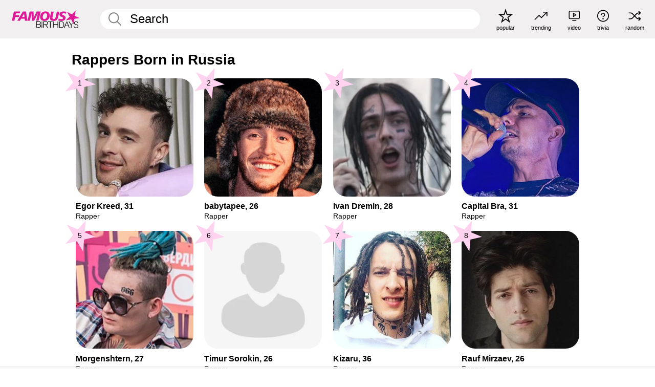

--- FILE ---
content_type: text/html; charset=UTF-8
request_url: https://www.famousbirthdays.com/profession/from/rapper-russia.html
body_size: 7522
content:
<!DOCTYPE html>
<html lang= "en">
  <head>
    <meta charset="utf-8">
    
    <link rel="preconnect" href="https://a.pub.network/" crossorigin />
    <link rel="preconnect" href="https://d.pub.network/" crossorigin />
    
    
    
    
    <meta name="viewport" content="width=device-width, initial-scale=1">
        <title>Rappers Born in Russia | Famous Birthdays</title>
        <meta name="description" content="Learn about the the most Famous Russia Rappers including Egor Kreed, babytapee, Ivan Dremin, Capital Bra, Morgenshtern and many more.">

    <link rel="icon" href="/favicon.ico" sizes="any">
    <link rel="icon" href="/favicon.svg?3" type="image/svg+xml">
    <link rel="icon" href="/favicon-32.png?3" sizes="32x32" type="image/png">
    <link rel="apple-touch-icon" href="https://www.famousbirthdays.com/apple-touch-icon.png">

    
    <script type="application/ld+json"> {
    "@context": "https://schema.org",
    "@graph": [
        {
            "@type": "Organization",
            "@id": "https://www.famousbirthdays.com/#organization",
            "name": "Famous Birthdays",
            "url": "https://www.famousbirthdays.com/",
            "logo": {
                "@type": "ImageObject",
                "url": "https://www.famousbirthdays.com/apple-touch-icon.png",
                "width": 180,
                "height": 180
            },
            "sameAs": [
                "https://www.instagram.com/famousbirthdays",
                "https://www.tiktok.com/@famousbirthdays",
                "https://twitter.com/famousbirthdays",
                "https://www.youtube.com/@famousbirthdays"
            ]
        },
        {
            "@type": "WebSite",
            "@id": "https://www.famousbirthdays.com/#website",
            "url": "https://www.famousbirthdays.com/",
            "name": "Famous Birthdays",
            "inLanguage": "en",
            "publisher": {
                "@id": "https://www.famousbirthdays.com/#organization"
            }
        }
    ]
} </script>

    <link rel="manifest" href="/manifest.json">

        <style id="critical-universal">
      :root{--colorWhite:#fff;--colorBlack:#000;--colorPink:#df1995;--colorWhitePink:#ffe5f5;--colorLightPink:#ffd2ef;--colorGrey:#f1efef;--colorDarkerGrey:#868686}*,*::before,*::after{box-sizing:border-box}html,body{margin:0;padding:0}html{font-size:4.1026vw}body{font-family:Helvetica,sans-serif;background:var(--colorWhite);color:var(--colorBlack);width:100%;font-size:1.6rem;line-height:1.2;-webkit-font-smoothing:antialiased;-moz-osx-font-smoothing:grayscale}img,picture{display:block;max-width:100%;height:auto}main{display:block;max-width:1600px;margin:0 auto;padding:5.5rem 0 1.25rem}a{color:var(--colorPink);text-decoration:none}h1 a,h2 a,h3 a,h4 a,h5 a{color:var(--colorBlack);text-decoration:none}p{margin:0}.type-36-b{font-size:1.75rem;line-height:1.05;font-weight:700;letter-spacing:-.01em}.type-34{font-size:1.75rem;line-height:100%;font-weight:700;letter-spacing:-.0625em}.type-28{font-size:1.75rem;line-height:1;font-weight:700}.type-24-26,.type-24-26-small{font-size:1.5rem;line-height:1.1}.type-16-18{font-size:1rem;line-height:1;font-weight:700}.type-16-18-small{font-size:1rem;line-height:1.1;font-weight:700}.type-20-24{font-size:1.25rem;line-height:1.2}.type-14-16{font-size:.875rem;line-height:.9}.type-36{font-size:2rem;line-height:.9;font-weight:700}.site-header{background-color:var(--colorGrey);padding:1.125rem 1rem;display:flex;align-items:center;justify-content:space-between;position:fixed;width:100%;box-sizing:border-box;z-index:3}.site-header__home{margin-right:1rem;width:2.625rem}.site-header__logo{display:none;height:3.5rem}.site-header__logo svg{display:block;width:9.625rem;height:2.5rem}.site-header__logo-mobile{display:flex;width:2.875rem;height:2.875rem;color:var(--colorPink)}.site-header__logo-mobile svg{display:block;width:2.875rem;height:2.875rem}.site-navigation{align-items:center;flex-basis:23.125rem;justify-content:space-between;display:none}.site-navigation a{margin-left:2.25rem;color:var(--colorBlack);text-decoration:none;text-transform:lowercase}.site-navigation a svg{margin:0 auto;display:block;max-width:100%;max-height:100%;fill:transparent}.site-navigation a svg.icon--popular{width:2.125rem;height:2.125rem}.site-navigation a svg.icon--trending{width:1.8125rem;height:1.125rem}.site-navigation a svg.icon--qa{width:1.5625rem;height:1.4375rem}.site-navigation a svg.icon--trivia{width:1.6875rem;height:1.6875rem}.site-navigation a svg.icon--random{width:1.75rem;height:1.4375rem}.site-navigation a span{margin-top:.125rem;display:none;text-align:center;font-size:.75rem;line-height:1.1;white-space:nowrap}.site-navigation a .site-navigation__icon{margin:0;display:flex;height:2.25rem;justify-content:center;align-items:center}.search{display:flex;width:100%;padding:0;position:relative}.search fieldset{margin:0;padding:0;border:0;width:100%;display:flex;position:relative;height:2.75rem}.search fieldset input{display:flex;width:100%;padding:.5rem 0 .5rem 1.125rem;box-sizing:border-box;border-radius:1.875rem;color:var(--colorBlack);border:.125rem solid var(--colorWhite);background-color:var(--colorWhite);appearance:none}.search fieldset input.search-bar{height:2.75rem;line-height:2.75rem;padding-top:0;padding-bottom:0}.search fieldset input::-webkit-search-decoration,.search fieldset input::-webkit-search-cancel-button,.search fieldset input::-webkit-search-results-button,.search fieldset input::-webkit-search-results-decoration{display:none!important}.search-button{margin:0;padding:0;border:0;background:none;position:absolute;right:1.125rem;top:50%;transform:translateY(-50%);cursor:pointer;color:var(--colorDarkerGrey)}.search-button svg{display:block;width:1.125rem;height:1.125rem}.search-suggestions{display:none}.side-paddings{padding:0 1rem}.columns-2,.columns-3{display:grid;grid-template-columns:1fr;grid-gap:1rem}.section-row{margin-bottom:3rem}.section-row>h1{padding-inline:1rem}.sr-only{position:absolute!important;width:1px!important;height:1px!important;padding:0!important;margin:-1px!important;overflow:hidden!important;clip:rect(0,0,0,0)!important;white-space:nowrap!important;border:0!important}@media(min-width:768px){html{font-size:1.1111vw}body{font-size:1.5rem}main{padding-bottom:2.25rem;min-height:calc(100vh - 13.25rem);box-sizing:border-box}.type-24-26,.type-24-26-small{font-size:2rem}.type-16-18{font-size:1.125rem;line-height:1.2}.type-16-18-small{font-size:1.125rem}.type-20-24{font-size:1.5rem}.type-14-16{font-size:1rem;line-height:1.1}.site-header{padding:.875rem 1.5rem}.site-header__home{margin-right:2.625rem;flex-basis:9.6666875rem;width:9.625rem}.site-header__logo{display:flex;align-items:center}.site-header__logo-mobile{display:none}.site-navigation{display:flex}.site-navigation a span{display:block}.search fieldset input{width:100%;padding:.75rem 0 .75rem 1.25rem}.search-button svg{width:1.8125rem;height:1.8125rem}.layout--is-medium-narrow{padding-left:4.5rem;padding-right:4.5rem}.layout--is-narrow{padding-left:8.875rem;padding-right:8.875rem}.side-paddings{padding:0 1.5rem}.columns-2{grid-template-columns:repeat(2,1fr);grid-column-gap:1.5rem}.columns-3{grid-template-columns:repeat(3,1fr);grid-column-gap:1.5rem}.section-row{margin-bottom:1.5rem}}@media(min-width:1600px){html{font-size:16px}}.tiles{margin-bottom:1rem;display:grid;grid-template-columns:repeat(2,1fr);row-gap:1rem}.tiles--gap-Y{column-gap:1rem}.tile{width:100%;position:relative;display:block;text-decoration:none;color:var(--colorBlack)}.tile p{margin:0}.tile p:first-of-type{margin-bottom:.25rem}.tile__picture{margin-bottom:.75rem;border-radius:1.875rem;overflow:hidden;max-width:100%;aspect-ratio:1 / 1}.profile-video-thumbnail{aspect-ratio:16/9}.tile__picture picture,.tile__picture img{display:block;width:100%;height:100%;object-fit:cover;object-position:center}.tile:nth-child(7){display:none}.tile__item{min-width:0}.tile__star-ranking{position:absolute;top:-.85rem;left:-.85rem;color:var(--colorLightPink)}.tile__star-ranking svg{display:block;width:3.25rem;height:3.25rem}.tile__star-ranking span{color:var(--colorBlack);position:absolute;top:50%;left:50%;transform:translate(-66%,-50%)}.tiles-module{padding:0 1rem}.tiles-module h2{margin:0 0 1rem 0}.tiles-module--no-paddings{padding:0}.tiles-module--capitalized h2,.tiles-module--capitalized h1{text-transform:uppercase}@media(min-width:768px){.tiles{grid-template-columns:repeat(6,1fr);row-gap:1.5rem}.tiles--gap-Y{column-gap:1.5rem}.tile:nth-child(7){display:block}.tile__star-ranking{display:block;top:-1.5rem;left:-1.5rem}.tile__star-ranking svg{width:4.375rem;height:4.375rem}.tiles-module{padding:0 1.5rem}}</style>
        <link rel="preload" href="/static/css/combined.min.css?v504" as="style" onload="this.onload=null;this.rel='stylesheet'">
    <noscript><link rel="stylesheet" href="/static/css/combined.min.css?v504"></noscript>

  

        
          <link rel="canonical" href="https://www.famousbirthdays.com/profession/from/rapper-russia.html"/>
    
          <script data-cfasync="false" type="text/javascript">
    var freestar = freestar || {};
    freestar.queue = freestar.queue || [];
    freestar.config = freestar.config || {};
    freestar.config.enabled_slots = [];
    freestar.initCallback = function () { (freestar.config.enabled_slots.length === 0) ? freestar.initCallbackCalled = false : freestar.newAdSlots(freestar.config.enabled_slots) }
</script>
<script>
var useSSL="https:"==document.location.protocol</script>
    
     
    


    
  </head>
  <body>
    <div class="site-header">
  <a href="/" class="site-header__home" aria-label="To Famous Birthdays homepage">
    <span class="site-header__logo">
      <svg class="icon icon--logo-fb">
        <use xlink:href="/static/fonts/famous-icons.svg#icon-logo-fb"></use>
      </svg>
    </span>
    <span class="site-header__logo-mobile">
      <svg class="icon icon--logo-fb-mobile">
        <use xlink:href="/static/fonts/famous-icons.svg#icon-logo-fb-mobile"></use>
      </svg>
    </span>
  </a>
  <form id="fb_search" class="search  " role="form" name="fb_search" action="/search" method="post">
	<fieldset>
	    <input autocomplete="off" id="main-search" type="search" name="q" placeholder=" Search " class="type-24-26 search-bar"  aria-label="Enter Celebrity or Date" maxlength="80"  data-dark_theme="0" >
	    <div class="search-button">
	      <svg class="icon icon--search">
	        <use xlink:href="/static/fonts/famous-icons.svg#icon-search"></use>
	      </svg>
	    </div>  
	    <button type="submit" class="search-submit" aria-label="Search"></button>
	    <ul  id="autocomplete-suggestions"  class="autocomplete-suggestions search-suggestions " ></ul>
	    
	</fieldset>
</form>



  <div class="site-navigation">
    <a href="/most-popular-people.html" title="popular">
      <span class="site-navigation__icon">
        <svg class="icon icon--popular">
          <use xlink:href="/static/fonts/famous-icons.svg#icon-popular"></use>
        </svg>
      </span>
      <span>popular</span>
    </a>
    <a href="/trending" title="trending">
      <span class="site-navigation__icon">
        <svg class="icon icon--trending">
          <use xlink:href="/static/fonts/famous-icons.svg#icon-trending"></use>
        </svg>
      </span>
      <span>trending</span>
    </a>

        <a href="/video" title="video">
      <span class="site-navigation__icon">
        <svg class="icon icon--qa">
          <use xlink:href="/static/fonts/famous-icons.svg#icon-qa"></use>
        </svg>
      </span>
      <span>video</span>
    </a>
        <a href="/trivia" title="trivia">
      <span class="site-navigation__icon">
        <svg class="icon icon--trivia">
          <use xlink:href="/static/fonts/famous-icons.svg#icon-trivia"></use>
        </svg>
      </span>
      <span>trivia</span>
    </a>
    <a id="random-person" href="#" title="random" class="random-person">
      <span class="site-navigation__icon">
        <svg class="icon icon--random">
          <use xlink:href="/static/fonts/famous-icons.svg#icon-random"></use>
        </svg>
      </span>
      <span>random</span>
    </a>
  </div>
</div>
    <main class=" layout--is-narrow ">
       
<h2 class="type-30-32 list-title">Rappers Born in Russia</h2>

		
					<div class="section-row section-row--with-top-margin section-half-bottom">
	
	<div class="tiles-module grid-item-aspect-1-1">
		<div class="tiles tiles--columns-4 tiles--gap-Y">
		<div class="tile__item">
		<a class="tile" href="https://www.famousbirthdays.com/people/egor-kreed.html">
		    <div class="tile__picture">
		        <img src="https://www.famousbirthdays.com/thumbnails/kreed-egor-medium.jpg" srcset="https://www.famousbirthdays.com/thumbnails/kreed-egor-medium.jpg 190w, https://www.famousbirthdays.com/thumbnails/kreed-egor-large.jpg 250w, https://www.famousbirthdays.com/faces/kreed-egor-image.jpg 300w" sizes="(max-width: 767px) 50vw, (max-width: 1023px) 20vw, 300px" width="190" height="190" alt="Egor Kreed" >
		      </div>
				    <p class="type-16-18-small">													Egor Kreed, 31						
						
												
					</p>

									    <p class="tile__description type-14-16">Rapper</p>
				    
				    									    
				    				    <p class="tile__star-ranking type-16-1">
				        <svg class="icon icon--star-ranking">
				          <use xlink:href="/static/fonts/famous-icons.svg#icon-star-ranking"></use>
				        </svg>
				        <span>1</span>
				    </p>
				    				  </a>
			</div>
		
		
		
	
	
	
	

			
	<div class="tile__item">
		<a class="tile" href="https://www.famousbirthdays.com/people/babytapee.html">
		    <div class="tile__picture">
		        <img src="https://www.famousbirthdays.com/thumbnails/babytapee-medium.jpg" srcset="https://www.famousbirthdays.com/thumbnails/babytapee-medium.jpg 190w, https://www.famousbirthdays.com/thumbnails/babytapee-large.jpg 250w, https://www.famousbirthdays.com/faces/babytapee-image.jpg 300w" sizes="(max-width: 767px) 50vw, (max-width: 1023px) 20vw, 300px" width="190" height="190" alt="babytapee" >
		      </div>
				    <p class="type-16-18-small">													babytapee, 26						
						
												
					</p>

									    <p class="tile__description type-14-16">Rapper</p>
				    
				    									    
				    				    <p class="tile__star-ranking type-16-1">
				        <svg class="icon icon--star-ranking">
				          <use xlink:href="/static/fonts/famous-icons.svg#icon-star-ranking"></use>
				        </svg>
				        <span>2</span>
				    </p>
				    				  </a>
			</div>
		
		
		
	
	
	
	

			
	<div class="tile__item">
		<a class="tile" href="https://www.famousbirthdays.com/people/ivan-dremin.html">
		    <div class="tile__picture">
		        <img src="https://www.famousbirthdays.com/thumbnails/dremin-ivan-medium.jpg" srcset="https://www.famousbirthdays.com/thumbnails/dremin-ivan-medium.jpg 190w, https://www.famousbirthdays.com/thumbnails/dremin-ivan-large.jpg 250w, https://www.famousbirthdays.com/faces/dremin-ivan-image.jpg 300w" sizes="(max-width: 767px) 50vw, (max-width: 1023px) 20vw, 300px" width="190" height="190" alt="Ivan Dremin" >
		      </div>
				    <p class="type-16-18-small">													Ivan Dremin, 28						
						
												
					</p>

									    <p class="tile__description type-14-16">Rapper</p>
				    
				    									    
				    				    <p class="tile__star-ranking type-16-1">
				        <svg class="icon icon--star-ranking">
				          <use xlink:href="/static/fonts/famous-icons.svg#icon-star-ranking"></use>
				        </svg>
				        <span>3</span>
				    </p>
				    				  </a>
			</div>
		
		
		
	
	
	
	

			
	<div class="tile__item">
		<a class="tile" href="https://www.famousbirthdays.com/people/capital-bra.html">
		    <div class="tile__picture">
		        <img src="https://www.famousbirthdays.com/thumbnails/capital-bra-medium.jpg" srcset="https://www.famousbirthdays.com/thumbnails/capital-bra-medium.jpg 190w, https://www.famousbirthdays.com/thumbnails/capital-bra-large.jpg 250w, https://www.famousbirthdays.com/faces/capital-bra-image.jpg 300w" sizes="(max-width: 767px) 50vw, (max-width: 1023px) 20vw, 300px" width="190" height="190" alt="Capital Bra" >
		      </div>
				    <p class="type-16-18-small">													Capital Bra, 31						
						
												
					</p>

									    <p class="tile__description type-14-16">Rapper</p>
				    
				    									    
				    				    <p class="tile__star-ranking type-16-1">
				        <svg class="icon icon--star-ranking">
				          <use xlink:href="/static/fonts/famous-icons.svg#icon-star-ranking"></use>
				        </svg>
				        <span>4</span>
				    </p>
				    				  </a>
			</div>
		
		
		
	
	
	
	

			
	<div class="tile__item">
		<a class="tile" href="https://www.famousbirthdays.com/people/morgenshtern.html">
		    <div class="tile__picture">
		        <img src="https://www.famousbirthdays.com/thumbnails/morgenshtern-medium.jpg" srcset="https://www.famousbirthdays.com/thumbnails/morgenshtern-medium.jpg 190w, https://www.famousbirthdays.com/thumbnails/morgenshtern-large.jpg 250w, https://www.famousbirthdays.com/faces/morgenshtern-image.jpg 300w" sizes="(max-width: 767px) 50vw, (max-width: 1023px) 20vw, 300px" width="190" height="190" alt="Morgenshtern"  loading="lazy" decoding="async" >
		      </div>
				    <p class="type-16-18-small">													Morgenshtern, 27						
						
												
					</p>

									    <p class="tile__description type-14-16">Rapper</p>
				    
				    									    
				    				    <p class="tile__star-ranking type-16-1">
				        <svg class="icon icon--star-ranking">
				          <use xlink:href="/static/fonts/famous-icons.svg#icon-star-ranking"></use>
				        </svg>
				        <span>5</span>
				    </p>
				    				  </a>
			</div>
		
		
		
	
	
	
	

			
	<div class="tile__item">
		<a class="tile" href="https://www.famousbirthdays.com/people/timur-sorokin.html">
		    <div class="tile__picture">
		        <img src="https://www.famousbirthdays.com/faces/default-thumbnail.jpg" srcset="https://www.famousbirthdays.com/faces/default-thumbnail.jpg 190w, https://www.famousbirthdays.com/faces/default-medium.jpg 250w, https://www.famousbirthdays.com/faces/default-large.jpg 300w" sizes="(max-width: 767px) 50vw, (max-width: 1023px) 20vw, 300px" width="190" height="190" alt="Timur Sorokin"  loading="lazy" decoding="async" >
		      </div>
				    <p class="type-16-18-small">													Timur Sorokin, 26						
						
												
					</p>

									    <p class="tile__description type-14-16">Rapper</p>
				    
				    									    
				    				    <p class="tile__star-ranking type-16-1">
				        <svg class="icon icon--star-ranking">
				          <use xlink:href="/static/fonts/famous-icons.svg#icon-star-ranking"></use>
				        </svg>
				        <span>6</span>
				    </p>
				    				  </a>
			</div>
		
		
		
	
	
	
	

			
	<div class="tile__item">
		<a class="tile" href="https://www.famousbirthdays.com/people/kizaru.html">
		    <div class="tile__picture">
		        <img src="https://www.famousbirthdays.com/thumbnails/kizaru-medium.jpg" srcset="https://www.famousbirthdays.com/thumbnails/kizaru-medium.jpg 190w, https://www.famousbirthdays.com/thumbnails/kizaru-large.jpg 250w, https://www.famousbirthdays.com/faces/kizaru-image.jpg 300w" sizes="(max-width: 767px) 50vw, (max-width: 1023px) 20vw, 300px" width="190" height="190" alt="Kizaru"  loading="lazy" decoding="async" >
		      </div>
				    <p class="type-16-18-small">													Kizaru, 36						
						
												
					</p>

									    <p class="tile__description type-14-16">Rapper</p>
				    
				    									    
				    				    <p class="tile__star-ranking type-16-1">
				        <svg class="icon icon--star-ranking">
				          <use xlink:href="/static/fonts/famous-icons.svg#icon-star-ranking"></use>
				        </svg>
				        <span>7</span>
				    </p>
				    				  </a>
			</div>
		
		
		
	
	
	
	

			
	<div class="tile__item">
		<a class="tile" href="https://www.famousbirthdays.com/people/rauf-mirzaev.html">
		    <div class="tile__picture">
		        <img src="https://www.famousbirthdays.com/thumbnails/mirzaev-rauf-medium.jpg" srcset="https://www.famousbirthdays.com/thumbnails/mirzaev-rauf-medium.jpg 190w, https://www.famousbirthdays.com/thumbnails/mirzaev-rauf-large.jpg 250w, https://www.famousbirthdays.com/faces/mirzaev-rauf-image.jpg 300w" sizes="(max-width: 767px) 50vw, (max-width: 1023px) 20vw, 300px" width="190" height="190" alt="Rauf Mirzaev"  loading="lazy" decoding="async" >
		      </div>
				    <p class="type-16-18-small">													Rauf Mirzaev, 26						
						
												
					</p>

									    <p class="tile__description type-14-16">Rapper</p>
				    
				    									    
				    				    <p class="tile__star-ranking type-16-1">
				        <svg class="icon icon--star-ranking">
				          <use xlink:href="/static/fonts/famous-icons.svg#icon-star-ranking"></use>
				        </svg>
				        <span>8</span>
				    </p>
				    				  </a>
			</div>
		
		
		
	
	
	
	

			
	<div class="tile__item">
		<a class="tile" href="https://www.famousbirthdays.com/people/doni.html">
		    <div class="tile__picture">
		        <img src="https://www.famousbirthdays.com/faces/default-thumbnail.jpg" srcset="https://www.famousbirthdays.com/faces/default-thumbnail.jpg 190w, https://www.famousbirthdays.com/faces/default-medium.jpg 250w, https://www.famousbirthdays.com/faces/default-large.jpg 300w" sizes="(max-width: 767px) 50vw, (max-width: 1023px) 20vw, 300px" width="190" height="190" alt="Doni"  loading="lazy" decoding="async" >
		      </div>
				    <p class="type-16-18-small">													Doni, 40						
						
												
					</p>

									    <p class="tile__description type-14-16">Rapper</p>
				    
				    									    
				    				    <p class="tile__star-ranking type-16-1">
				        <svg class="icon icon--star-ranking">
				          <use xlink:href="/static/fonts/famous-icons.svg#icon-star-ranking"></use>
				        </svg>
				        <span>9</span>
				    </p>
				    				  </a>
			</div>
		
		
		
	
	
	
	

			
	<div class="tile__item">
		<a class="tile" href="https://www.famousbirthdays.com/people/matvey-melnikov.html">
		    <div class="tile__picture">
		        <img src="https://www.famousbirthdays.com/faces/default-thumbnail.jpg" srcset="https://www.famousbirthdays.com/faces/default-thumbnail.jpg 190w, https://www.famousbirthdays.com/faces/default-medium.jpg 250w, https://www.famousbirthdays.com/faces/default-large.jpg 300w" sizes="(max-width: 767px) 50vw, (max-width: 1023px) 20vw, 300px" width="190" height="190" alt="Matvey Melnikov"  loading="lazy" decoding="async" >
		      </div>
				    <p class="type-16-18-small">													Matvey Melnikov, 35						
						
												
					</p>

									    <p class="tile__description type-14-16">Rapper</p>
				    
				    									    
				    				    <p class="tile__star-ranking type-16-1">
				        <svg class="icon icon--star-ranking">
				          <use xlink:href="/static/fonts/famous-icons.svg#icon-star-ranking"></use>
				        </svg>
				        <span>10</span>
				    </p>
				    				  </a>
			</div>
		
		
		
	
	
	
	

			
	<div class="tile__item">
		<a class="tile" href="https://www.famousbirthdays.com/people/tati-maru.html">
		    <div class="tile__picture">
		        <img src="https://www.famousbirthdays.com/faces/default-thumbnail.jpg" srcset="https://www.famousbirthdays.com/faces/default-thumbnail.jpg 190w, https://www.famousbirthdays.com/faces/default-medium.jpg 250w, https://www.famousbirthdays.com/faces/default-large.jpg 300w" sizes="(max-width: 767px) 50vw, (max-width: 1023px) 20vw, 300px" width="190" height="190" alt="Tati Maru"  loading="lazy" decoding="async" >
		      </div>
				    <p class="type-16-18-small">													Tati Maru, 36						
						
												
					</p>

									    <p class="tile__description type-14-16">Rapper</p>
				    
				    									    
				    				    <p class="tile__star-ranking type-16-1">
				        <svg class="icon icon--star-ranking">
				          <use xlink:href="/static/fonts/famous-icons.svg#icon-star-ranking"></use>
				        </svg>
				        <span>11</span>
				    </p>
				    				  </a>
			</div>
		
		
		
	
	
	
	

			
	<div class="tile__item">
		<a class="tile" href="https://www.famousbirthdays.com/people/miyagi.html">
		    <div class="tile__picture">
		        <img src="https://www.famousbirthdays.com/faces/default-thumbnail.jpg" srcset="https://www.famousbirthdays.com/faces/default-thumbnail.jpg 190w, https://www.famousbirthdays.com/faces/default-medium.jpg 250w, https://www.famousbirthdays.com/faces/default-large.jpg 300w" sizes="(max-width: 767px) 50vw, (max-width: 1023px) 20vw, 300px" width="190" height="190" alt="Miyagi"  loading="lazy" decoding="async" >
		      </div>
				    <p class="type-16-18-small">													Miyagi, 35						
						
												
					</p>

									    <p class="tile__description type-14-16">Rapper</p>
				    
				    									    
				    				    <p class="tile__star-ranking type-16-1">
				        <svg class="icon icon--star-ranking">
				          <use xlink:href="/static/fonts/famous-icons.svg#icon-star-ranking"></use>
				        </svg>
				        <span>12</span>
				    </p>
				    				  </a>
			</div>
		
		
		
	
	
	
	

																																							</div>
	</div>
</div>	 

<div class="section-row section-half-bottom">
	  	<div class="banners side-paddings">
		<div align="center" data-freestar-ad="__300x250 __970x90" id="famousbirthdays_leaderboard">
  <script data-cfasync="false" type="text/javascript">
    freestar.config.enabled_slots.push({ placementName: "famousbirthdays_leaderboard", slotId: "famousbirthdays_leaderboard" });
  </script>
</div>



	</div>
	</div>

		<div class="section-row section-half-bottom">
		<div class="tiles-module grid-item-aspect-1-1">
			<div class="tiles tiles--columns-4 tiles--gap-Y">
				
			<div class="tile__item">
		<a class="tile" href="https://www.famousbirthdays.com/people/anton-homie.html">
		    <div class="tile__picture">
		        <img src="https://www.famousbirthdays.com/thumbnails/anton-homie-medium.jpg" srcset="https://www.famousbirthdays.com/thumbnails/anton-homie-medium.jpg 190w, https://www.famousbirthdays.com/thumbnails/anton-homie-large.jpg 250w, https://www.famousbirthdays.com/faces/anton-homie-image.jpg 300w" sizes="(max-width: 767px) 50vw, (max-width: 1023px) 20vw, 300px" width="190" height="190" alt="Anton Homie"  loading="lazy" decoding="async" >
		      </div>
				    <p class="type-16-18-small">													Anton Homie, 33						
						
												
					</p>

									    <p class="tile__description type-14-16">Rapper</p>
				    
				    									    
				    				    <p class="tile__star-ranking type-16-1">
				        <svg class="icon icon--star-ranking">
				          <use xlink:href="/static/fonts/famous-icons.svg#icon-star-ranking"></use>
				        </svg>
				        <span>13</span>
				    </p>
				    				  </a>
			</div>
		
		
		
	
	
	
	

			
	<div class="tile__item">
		<a class="tile" href="https://www.famousbirthdays.com/people/macan.html">
		    <div class="tile__picture">
		        <img src="https://www.famousbirthdays.com/faces/default-thumbnail.jpg" srcset="https://www.famousbirthdays.com/faces/default-thumbnail.jpg 190w, https://www.famousbirthdays.com/faces/default-medium.jpg 250w, https://www.famousbirthdays.com/faces/default-large.jpg 300w" sizes="(max-width: 767px) 50vw, (max-width: 1023px) 20vw, 300px" width="190" height="190" alt="MACAN"  loading="lazy" decoding="async" >
		      </div>
				    <p class="type-16-18-small">													MACAN, 24						
						
												
					</p>

									    <p class="tile__description type-14-16">Rapper</p>
				    
				    									    
				    				    <p class="tile__star-ranking type-16-1">
				        <svg class="icon icon--star-ranking">
				          <use xlink:href="/static/fonts/famous-icons.svg#icon-star-ranking"></use>
				        </svg>
				        <span>14</span>
				    </p>
				    				  </a>
			</div>
		
		
		
	
	
	
	

			
	<div class="tile__item">
		<a class="tile" href="https://www.famousbirthdays.com/people/allj.html">
		    <div class="tile__picture">
		        <img src="https://www.famousbirthdays.com/thumbnails/allj-medium.jpg" srcset="https://www.famousbirthdays.com/thumbnails/allj-medium.jpg 190w, https://www.famousbirthdays.com/thumbnails/allj-large.jpg 250w, https://www.famousbirthdays.com/faces/allj-image.jpg 300w" sizes="(max-width: 767px) 50vw, (max-width: 1023px) 20vw, 300px" width="190" height="190" alt="Allj"  loading="lazy" decoding="async" >
		      </div>
				    <p class="type-16-18-small">													Allj, 32						
						
												
					</p>

									    <p class="tile__description type-14-16">Rapper</p>
				    
				    									    
				    				    <p class="tile__star-ranking type-16-1">
				        <svg class="icon icon--star-ranking">
				          <use xlink:href="/static/fonts/famous-icons.svg#icon-star-ranking"></use>
				        </svg>
				        <span>15</span>
				    </p>
				    				  </a>
			</div>
		
		
		
	
	
	
	

			
	<div class="tile__item">
		<a class="tile" href="https://www.famousbirthdays.com/people/l-one.html">
		    <div class="tile__picture">
		        <img src="https://www.famousbirthdays.com/faces/default-thumbnail.jpg" srcset="https://www.famousbirthdays.com/faces/default-thumbnail.jpg 190w, https://www.famousbirthdays.com/faces/default-medium.jpg 250w, https://www.famousbirthdays.com/faces/default-large.jpg 300w" sizes="(max-width: 767px) 50vw, (max-width: 1023px) 20vw, 300px" width="190" height="190" alt="L&#039;One"  loading="lazy" decoding="async" >
		      </div>
				    <p class="type-16-18-small">													L&#039;One, 40						
						
												
					</p>

									    <p class="tile__description type-14-16">Rapper</p>
				    
				    									    
				    				    <p class="tile__star-ranking type-16-1">
				        <svg class="icon icon--star-ranking">
				          <use xlink:href="/static/fonts/famous-icons.svg#icon-star-ranking"></use>
				        </svg>
				        <span>16</span>
				    </p>
				    				  </a>
			</div>
		
		
		
	
	
	
	

			
	<div class="tile__item">
		<a class="tile" href="https://www.famousbirthdays.com/people/basta.html">
		    <div class="tile__picture">
		        <img src="https://www.famousbirthdays.com/faces/default-thumbnail.jpg" srcset="https://www.famousbirthdays.com/faces/default-thumbnail.jpg 190w, https://www.famousbirthdays.com/faces/default-medium.jpg 250w, https://www.famousbirthdays.com/faces/default-large.jpg 300w" sizes="(max-width: 767px) 50vw, (max-width: 1023px) 20vw, 300px" width="190" height="190" alt="Basta"  loading="lazy" decoding="async" >
		      </div>
				    <p class="type-16-18-small">													Basta, 45						
						
												
					</p>

									    <p class="tile__description type-14-16">Rapper</p>
				    
				    									    
				    				    <p class="tile__star-ranking type-16-1">
				        <svg class="icon icon--star-ranking">
				          <use xlink:href="/static/fonts/famous-icons.svg#icon-star-ranking"></use>
				        </svg>
				        <span>17</span>
				    </p>
				    				  </a>
			</div>
		
		
		
	
	
	
	

			
	<div class="tile__item">
		<a class="tile" href="https://www.famousbirthdays.com/people/soda-luv.html">
		    <div class="tile__picture">
		        <img src="https://www.famousbirthdays.com/faces/default-thumbnail.jpg" srcset="https://www.famousbirthdays.com/faces/default-thumbnail.jpg 190w, https://www.famousbirthdays.com/faces/default-medium.jpg 250w, https://www.famousbirthdays.com/faces/default-large.jpg 300w" sizes="(max-width: 767px) 50vw, (max-width: 1023px) 20vw, 300px" width="190" height="190" alt="Soda Luv"  loading="lazy" decoding="async" >
		      </div>
				    <p class="type-16-18-small">													Soda Luv, 28						
						
												
					</p>

									    <p class="tile__description type-14-16">Rapper</p>
				    
				    									    
				    				    <p class="tile__star-ranking type-16-1">
				        <svg class="icon icon--star-ranking">
				          <use xlink:href="/static/fonts/famous-icons.svg#icon-star-ranking"></use>
				        </svg>
				        <span>18</span>
				    </p>
				    				  </a>
			</div>
		
		
		
	
	
	
	

			
	<div class="tile__item">
		<a class="tile" href="https://www.famousbirthdays.com/people/timati.html">
		    <div class="tile__picture">
		        <img src="https://www.famousbirthdays.com/thumbnails/timati-medium.jpg" srcset="https://www.famousbirthdays.com/thumbnails/timati-medium.jpg 190w, https://www.famousbirthdays.com/thumbnails/timati-large.jpg 250w, https://www.famousbirthdays.com/faces/timati-image.jpg 300w" sizes="(max-width: 767px) 50vw, (max-width: 1023px) 20vw, 300px" width="190" height="190" alt="Timati"  loading="lazy" decoding="async" >
		      </div>
				    <p class="type-16-18-small">													Timati, 42						
						
												
					</p>

									    <p class="tile__description type-14-16">Rapper</p>
				    
				    									    
				    				    <p class="tile__star-ranking type-16-1">
				        <svg class="icon icon--star-ranking">
				          <use xlink:href="/static/fonts/famous-icons.svg#icon-star-ranking"></use>
				        </svg>
				        <span>19</span>
				    </p>
				    				  </a>
			</div>
		
		
		
	
	
	
	

			
	<div class="tile__item">
		<a class="tile" href="https://www.famousbirthdays.com/people/faik-mirzaev.html">
		    <div class="tile__picture">
		        <img src="https://www.famousbirthdays.com/thumbnails/mirzaev-faik-medium.jpg" srcset="https://www.famousbirthdays.com/thumbnails/mirzaev-faik-medium.jpg 190w, https://www.famousbirthdays.com/thumbnails/mirzaev-faik-large.jpg 250w, https://www.famousbirthdays.com/faces/mirzaev-faik-image.jpg 300w" sizes="(max-width: 767px) 50vw, (max-width: 1023px) 20vw, 300px" width="190" height="190" alt="Faik Mirzaev"  loading="lazy" decoding="async" >
		      </div>
				    <p class="type-16-18-small">													Faik Mirzaev, 26						
						
												
					</p>

									    <p class="tile__description type-14-16">Rapper</p>
				    
				    									    
				    				    <p class="tile__star-ranking type-16-1">
				        <svg class="icon icon--star-ranking">
				          <use xlink:href="/static/fonts/famous-icons.svg#icon-star-ranking"></use>
				        </svg>
				        <span>20</span>
				    </p>
				    				  </a>
			</div>
		
		
		
	
	
	
	

			
	<div class="tile__item">
		<a class="tile" href="https://www.famousbirthdays.com/people/sabi-miss.html">
		    <div class="tile__picture">
		        <img src="https://www.famousbirthdays.com/faces/default-thumbnail.jpg" srcset="https://www.famousbirthdays.com/faces/default-thumbnail.jpg 190w, https://www.famousbirthdays.com/faces/default-medium.jpg 250w, https://www.famousbirthdays.com/faces/default-large.jpg 300w" sizes="(max-width: 767px) 50vw, (max-width: 1023px) 20vw, 300px" width="190" height="190" alt="Sabi Miss"  loading="lazy" decoding="async" >
		      </div>
				    <p class="type-16-18-small">													Sabi Miss, 27						
						
												
					</p>

									    <p class="tile__description type-14-16">Rapper</p>
				    
				    									    
				    				    <p class="tile__star-ranking type-16-1">
				        <svg class="icon icon--star-ranking">
				          <use xlink:href="/static/fonts/famous-icons.svg#icon-star-ranking"></use>
				        </svg>
				        <span>21</span>
				    </p>
				    				  </a>
			</div>
		
		
		
	
	
	
	

			
	<div class="tile__item">
		<a class="tile" href="https://www.famousbirthdays.com/people/oxxxymiron.html">
		    <div class="tile__picture">
		        <img src="https://www.famousbirthdays.com/thumbnails/oxxxymiron-medium.jpg" srcset="https://www.famousbirthdays.com/thumbnails/oxxxymiron-medium.jpg 190w, https://www.famousbirthdays.com/thumbnails/oxxxymiron-large.jpg 250w, https://www.famousbirthdays.com/faces/oxxxymiron-image.jpg 300w" sizes="(max-width: 767px) 50vw, (max-width: 1023px) 20vw, 300px" width="190" height="190" alt="Oxxxymiron"  loading="lazy" decoding="async" >
		      </div>
				    <p class="type-16-18-small">													Oxxxymiron, 40						
						
												
					</p>

									    <p class="tile__description type-14-16">Rapper</p>
				    
				    									    
				    				    <p class="tile__star-ranking type-16-1">
				        <svg class="icon icon--star-ranking">
				          <use xlink:href="/static/fonts/famous-icons.svg#icon-star-ranking"></use>
				        </svg>
				        <span>22</span>
				    </p>
				    				  </a>
			</div>
		
		
		
	
	
	
	

			
	<div class="tile__item">
		<a class="tile" href="https://www.famousbirthdays.com/people/kirill-tolmatsky.html">
		    <div class="tile__picture">
		        <img src="https://www.famousbirthdays.com/faces/default-thumbnail.jpg" srcset="https://www.famousbirthdays.com/faces/default-thumbnail.jpg 190w, https://www.famousbirthdays.com/faces/default-medium.jpg 250w, https://www.famousbirthdays.com/faces/default-large.jpg 300w" sizes="(max-width: 767px) 50vw, (max-width: 1023px) 20vw, 300px" width="190" height="190" alt="Kirill Aleksandrovich Tolmatsky"  loading="lazy" decoding="async" >
		      </div>
				    <p class="type-16-18-small">						
																					Kirill Aleksandrovich Tolmatsky (1983-2019)
								 
						
												
					</p>

									    <p class="tile__description type-14-16">Rapper</p>
				    
				    									    
				    				    <p class="tile__star-ranking type-16-1">
				        <svg class="icon icon--star-ranking">
				          <use xlink:href="/static/fonts/famous-icons.svg#icon-star-ranking"></use>
				        </svg>
				        <span>23</span>
				    </p>
				    				  </a>
			</div>
		
		
		
	
	
	
	

			
	<div class="tile__item">
		<a class="tile" href="https://www.famousbirthdays.com/people/kslv.html">
		    <div class="tile__picture">
		        <img src="https://www.famousbirthdays.com/faces/default-thumbnail.jpg" srcset="https://www.famousbirthdays.com/faces/default-thumbnail.jpg 190w, https://www.famousbirthdays.com/faces/default-medium.jpg 250w, https://www.famousbirthdays.com/faces/default-large.jpg 300w" sizes="(max-width: 767px) 50vw, (max-width: 1023px) 20vw, 300px" width="190" height="190" alt="KSLV"  loading="lazy" decoding="async" >
		      </div>
				    <p class="type-16-18-small">						KSLV
					</p>

									    <p class="tile__description type-14-16">Rapper</p>
				    
				    									    
				    				    <p class="tile__star-ranking type-16-1">
				        <svg class="icon icon--star-ranking">
				          <use xlink:href="/static/fonts/famous-icons.svg#icon-star-ranking"></use>
				        </svg>
				        <span>24</span>
				    </p>
				    				  </a>
			</div>
		
		
		
	
	
	
	

																												</div>
		</div>
	</div>	

        <div class="section-row section-half-bottom">
        <div class="bottom-buttons">
                                                <a href="/birthplace/russia.html" class="text-rounded-button "  >
                        <div class="text-rounded-button__content-wrapper">
                        <p class="text-rounded-button__heading">Born in Russia</p>
                    <svg class="icon icon--arrow-right">
                        <use xlink:href="/static/fonts/famous-icons.svg#icon-arrow-right"></use>
                        </svg>
                        </div>
                    </a>
                                                                <a href="/profession/rapper.html" class="text-rounded-button "  >
                        <div class="text-rounded-button__content-wrapper">
                        <p class="text-rounded-button__heading">Most Popular Rappers</p>
                    <svg class="icon icon--arrow-right">
                        <use xlink:href="/static/fonts/famous-icons.svg#icon-arrow-right"></use>
                        </svg>
                        </div>
                    </a>
                                                                                            </div>
    </div>
    
    
	
		<div class="section-row section-half-bottom">
		<div class="tiles-module grid-item-aspect-1-1">
			<div class="tiles tiles--columns-4 tiles--gap-Y">
			<div class="tile__item">
		<a class="tile" href="https://www.famousbirthdays.com/people/yung-trappa.html">
		    <div class="tile__picture">
		        <img src="https://www.famousbirthdays.com/faces/default-thumbnail.jpg" srcset="https://www.famousbirthdays.com/faces/default-thumbnail.jpg 190w, https://www.famousbirthdays.com/faces/default-medium.jpg 250w, https://www.famousbirthdays.com/faces/default-large.jpg 300w" sizes="(max-width: 767px) 50vw, (max-width: 1023px) 20vw, 300px" width="190" height="190" alt="Yung Trappa"  loading="lazy" decoding="async" >
		      </div>
				    <p class="type-16-18-small">						
																					Yung Trappa (1995-2023)
								 
						
												
					</p>

									    <p class="tile__description type-14-16">Rapper</p>
				    
				    									    
				    				    <p class="tile__star-ranking type-16-1">
				        <svg class="icon icon--star-ranking">
				          <use xlink:href="/static/fonts/famous-icons.svg#icon-star-ranking"></use>
				        </svg>
				        <span>25</span>
				    </p>
				    				  </a>
			</div>
		
		
		
	
	
	
	

			
	<div class="tile__item">
		<a class="tile" href="https://www.famousbirthdays.com/people/guf.html">
		    <div class="tile__picture">
		        <img src="https://www.famousbirthdays.com/thumbnails/guf-medium.jpg" srcset="https://www.famousbirthdays.com/thumbnails/guf-medium.jpg 190w, https://www.famousbirthdays.com/thumbnails/guf-large.jpg 250w, https://www.famousbirthdays.com/faces/guf-image.jpg 300w" sizes="(max-width: 767px) 50vw, (max-width: 1023px) 20vw, 300px" width="190" height="190" alt="Guf"  loading="lazy" decoding="async" >
		      </div>
				    <p class="type-16-18-small">													Guf, 46						
						
												
					</p>

									    <p class="tile__description type-14-16">Rapper</p>
				    
				    									    
				    				    <p class="tile__star-ranking type-16-1">
				        <svg class="icon icon--star-ranking">
				          <use xlink:href="/static/fonts/famous-icons.svg#icon-star-ranking"></use>
				        </svg>
				        <span>26</span>
				    </p>
				    				  </a>
			</div>
		
		
		
	
	
	
	

			
	<div class="tile__item">
		<a class="tile" href="https://www.famousbirthdays.com/people/friendly-thug-52-ngg.html">
		    <div class="tile__picture">
		        <img src="https://www.famousbirthdays.com/faces/default-thumbnail.jpg" srcset="https://www.famousbirthdays.com/faces/default-thumbnail.jpg 190w, https://www.famousbirthdays.com/faces/default-medium.jpg 250w, https://www.famousbirthdays.com/faces/default-large.jpg 300w" sizes="(max-width: 767px) 50vw, (max-width: 1023px) 20vw, 300px" width="190" height="190" alt="FRIENDLY THUG 52 NGG"  loading="lazy" decoding="async" >
		      </div>
				    <p class="type-16-18-small">													FRIENDLY THUG 52 NGG, 25						
						
												
					</p>

									    <p class="tile__description type-14-16">Rapper</p>
				    
				    									    
				    				    <p class="tile__star-ranking type-16-1">
				        <svg class="icon icon--star-ranking">
				          <use xlink:href="/static/fonts/famous-icons.svg#icon-star-ranking"></use>
				        </svg>
				        <span>27</span>
				    </p>
				    				  </a>
			</div>
		
		
		
	
	
	
	

			
	<div class="tile__item">
		<a class="tile" href="https://www.famousbirthdays.com/people/black-dave.html">
		    <div class="tile__picture">
		        <img src="https://www.famousbirthdays.com/thumbnails/dave-black-medium.jpg" srcset="https://www.famousbirthdays.com/thumbnails/dave-black-medium.jpg 190w, https://www.famousbirthdays.com/thumbnails/dave-black-large.jpg 250w, https://www.famousbirthdays.com/faces/dave-black-image.jpg 300w" sizes="(max-width: 767px) 50vw, (max-width: 1023px) 20vw, 300px" width="190" height="190" alt="Black Dave"  loading="lazy" decoding="async" >
		      </div>
				    <p class="type-16-18-small">													Black Dave, 32						
						
												
					</p>

									    <p class="tile__description type-14-16">Rapper</p>
				    
				    									    
				    				    <p class="tile__star-ranking type-16-1">
				        <svg class="icon icon--star-ranking">
				          <use xlink:href="/static/fonts/famous-icons.svg#icon-star-ranking"></use>
				        </svg>
				        <span>28</span>
				    </p>
				    				  </a>
			</div>
		
		
		
	
	
	
	

			
	<div class="tile__item">
		<a class="tile" href="https://www.famousbirthdays.com/people/vlady.html">
		    <div class="tile__picture">
		        <img src="https://www.famousbirthdays.com/faces/default-thumbnail.jpg" srcset="https://www.famousbirthdays.com/faces/default-thumbnail.jpg 190w, https://www.famousbirthdays.com/faces/default-medium.jpg 250w, https://www.famousbirthdays.com/faces/default-large.jpg 300w" sizes="(max-width: 767px) 50vw, (max-width: 1023px) 20vw, 300px" width="190" height="190" alt="Vlady"  loading="lazy" decoding="async" >
		      </div>
				    <p class="type-16-18-small">													Vlady, 47						
						
												
					</p>

									    <p class="tile__description type-14-16">Rapper</p>
				    
				    									    
				    				    <p class="tile__star-ranking type-16-1">
				        <svg class="icon icon--star-ranking">
				          <use xlink:href="/static/fonts/famous-icons.svg#icon-star-ranking"></use>
				        </svg>
				        <span>29</span>
				    </p>
				    				  </a>
			</div>
		
		
		
	
	
	
	

			
	<div class="tile__item">
		<a class="tile" href="https://www.famousbirthdays.com/people/may-wave.html">
		    <div class="tile__picture">
		        <img src="https://www.famousbirthdays.com/faces/default-thumbnail.jpg" srcset="https://www.famousbirthdays.com/faces/default-thumbnail.jpg 190w, https://www.famousbirthdays.com/faces/default-medium.jpg 250w, https://www.famousbirthdays.com/faces/default-large.jpg 300w" sizes="(max-width: 767px) 50vw, (max-width: 1023px) 20vw, 300px" width="190" height="190" alt="May Wave$"  loading="lazy" decoding="async" >
		      </div>
				    <p class="type-16-18-small">													May Wave$, 28						
						
												
					</p>

									    <p class="tile__description type-14-16">Rapper</p>
				    
				    									    
				    				    <p class="tile__star-ranking type-16-1">
				        <svg class="icon icon--star-ranking">
				          <use xlink:href="/static/fonts/famous-icons.svg#icon-star-ranking"></use>
				        </svg>
				        <span>30</span>
				    </p>
				    				  </a>
			</div>
		
		
		
	
	
	
	

			
	<div class="tile__item">
		<a class="tile" href="https://www.famousbirthdays.com/people/dolphin.html">
		    <div class="tile__picture">
		        <img src="https://www.famousbirthdays.com/faces/default-thumbnail.jpg" srcset="https://www.famousbirthdays.com/faces/default-thumbnail.jpg 190w, https://www.famousbirthdays.com/faces/default-medium.jpg 250w, https://www.famousbirthdays.com/faces/default-large.jpg 300w" sizes="(max-width: 767px) 50vw, (max-width: 1023px) 20vw, 300px" width="190" height="190" alt="Dolphin"  loading="lazy" decoding="async" >
		      </div>
				    <p class="type-16-18-small">													Dolphin, 54						
						
												
					</p>

									    <p class="tile__description type-14-16">Rapper</p>
				    
				    									    
				    				    <p class="tile__star-ranking type-16-1">
				        <svg class="icon icon--star-ranking">
				          <use xlink:href="/static/fonts/famous-icons.svg#icon-star-ranking"></use>
				        </svg>
				        <span>31</span>
				    </p>
				    				  </a>
			</div>
		
		
		
	
	
	
	

			
	<div class="tile__item">
		<a class="tile" href="https://www.famousbirthdays.com/people/noize-mc.html">
		    <div class="tile__picture">
		        <img src="https://www.famousbirthdays.com/faces/default-thumbnail.jpg" srcset="https://www.famousbirthdays.com/faces/default-thumbnail.jpg 190w, https://www.famousbirthdays.com/faces/default-medium.jpg 250w, https://www.famousbirthdays.com/faces/default-large.jpg 300w" sizes="(max-width: 767px) 50vw, (max-width: 1023px) 20vw, 300px" width="190" height="190" alt="Noize MC"  loading="lazy" decoding="async" >
		      </div>
				    <p class="type-16-18-small">													Noize MC, 40						
						
												
					</p>

									    <p class="tile__description type-14-16">Rapper</p>
				    
				    									    
				    				    <p class="tile__star-ranking type-16-1">
				        <svg class="icon icon--star-ranking">
				          <use xlink:href="/static/fonts/famous-icons.svg#icon-star-ranking"></use>
				        </svg>
				        <span>32</span>
				    </p>
				    				  </a>
			</div>
		
		
		
	
	
	
	

			
	<div class="tile__item">
		<a class="tile" href="https://www.famousbirthdays.com/people/vtornik.html">
		    <div class="tile__picture">
		        <img src="https://www.famousbirthdays.com/faces/default-thumbnail.jpg" srcset="https://www.famousbirthdays.com/faces/default-thumbnail.jpg 190w, https://www.famousbirthdays.com/faces/default-medium.jpg 250w, https://www.famousbirthdays.com/faces/default-large.jpg 300w" sizes="(max-width: 767px) 50vw, (max-width: 1023px) 20vw, 300px" width="190" height="190" alt="Vtornik"  loading="lazy" decoding="async" >
		      </div>
				    <p class="type-16-18-small">													Vtornik, 31						
						
												
					</p>

									    <p class="tile__description type-14-16">Rapper</p>
				    
				    									    
				    				    <p class="tile__star-ranking type-16-1">
				        <svg class="icon icon--star-ranking">
				          <use xlink:href="/static/fonts/famous-icons.svg#icon-star-ranking"></use>
				        </svg>
				        <span>33</span>
				    </p>
				    				  </a>
			</div>
		
		
		
	
	
	
	

			
	<div class="tile__item">
		<a class="tile" href="https://www.famousbirthdays.com/people/insarov-insarov.html">
		    <div class="tile__picture">
		        <img src="https://www.famousbirthdays.com/faces/default-thumbnail.jpg" srcset="https://www.famousbirthdays.com/faces/default-thumbnail.jpg 190w, https://www.famousbirthdays.com/faces/default-medium.jpg 250w, https://www.famousbirthdays.com/faces/default-large.jpg 300w" sizes="(max-width: 767px) 50vw, (max-width: 1023px) 20vw, 300px" width="190" height="190" alt="Insarov Fyodor Insarov"  loading="lazy" decoding="async" >
		      </div>
				    <p class="type-16-18-small">													Insarov Fyodor Insarov, 33						
						
												
					</p>

									    <p class="tile__description type-14-16">Rapper</p>
				    
				    									    
				    				    <p class="tile__star-ranking type-16-1">
				        <svg class="icon icon--star-ranking">
				          <use xlink:href="/static/fonts/famous-icons.svg#icon-star-ranking"></use>
				        </svg>
				        <span>34</span>
				    </p>
				    				  </a>
			</div>
		
		
		
	
	
	
	

			
	<div class="tile__item">
		<a class="tile" href="https://www.famousbirthdays.com/people/uglystephan.html">
		    <div class="tile__picture">
		        <img src="https://www.famousbirthdays.com/faces/default-thumbnail.jpg" srcset="https://www.famousbirthdays.com/faces/default-thumbnail.jpg 190w, https://www.famousbirthdays.com/faces/default-medium.jpg 250w, https://www.famousbirthdays.com/faces/default-large.jpg 300w" sizes="(max-width: 767px) 50vw, (max-width: 1023px) 20vw, 300px" width="190" height="190" alt="uglystephan"  loading="lazy" decoding="async" >
		      </div>
				    <p class="type-16-18-small">													uglystephan, 19						
						
												
					</p>

									    <p class="tile__description type-14-16">Rapper</p>
				    
				    									    
				    				    <p class="tile__star-ranking type-16-1">
				        <svg class="icon icon--star-ranking">
				          <use xlink:href="/static/fonts/famous-icons.svg#icon-star-ranking"></use>
				        </svg>
				        <span>35</span>
				    </p>
				    				  </a>
			</div>
		
		
		
	
	
	
	

			
	<div class="tile__item">
		<a class="tile" href="https://www.famousbirthdays.com/people/slava-marlow.html">
		    <div class="tile__picture">
		        <img src="https://www.famousbirthdays.com/thumbnails/marlow-slava-medium.jpg" srcset="https://www.famousbirthdays.com/thumbnails/marlow-slava-medium.jpg 190w, https://www.famousbirthdays.com/thumbnails/marlow-slava-large.jpg 250w, https://www.famousbirthdays.com/faces/marlow-slava-image.jpg 300w" sizes="(max-width: 767px) 50vw, (max-width: 1023px) 20vw, 300px" width="190" height="190" alt="Slava Marlow"  loading="lazy" decoding="async" >
		      </div>
				    <p class="type-16-18-small">													Slava Marlow, 26						
						
												
					</p>

									    <p class="tile__description type-14-16">Rapper</p>
				    
				    									    
				    				    <p class="tile__star-ranking type-16-1">
				        <svg class="icon icon--star-ranking">
				          <use xlink:href="/static/fonts/famous-icons.svg#icon-star-ranking"></use>
				        </svg>
				        <span>36</span>
				    </p>
				    				  </a>
			</div>
		
		
		
	
	
	
	

																</div>
		</div>
	</div>
                <div class="section-row section-half-bottom">
            <div class="banners side-paddings">
                <div align="center" data-freestar-ad="__300x250 __970x90" id="famousbirthdays_incontent_2">
  <script data-cfasync="false" type="text/javascript">
    freestar.config.enabled_slots.push({ placementName: "famousbirthdays_incontent_2", slotId: "famousbirthdays_incontent_2" });
  </script>
</div>



            </div>
        </div>
        	
		<div class="section-row section-half-bottom">
		<div class="tiles-module grid-item-aspect-1-1">
			<div class="tiles tiles--columns-4 tiles--gap-Y">			
			<div class="tile__item">
		<a class="tile" href="https://www.famousbirthdays.com/people/andy-panda.html">
		    <div class="tile__picture">
		        <img src="https://www.famousbirthdays.com/faces/default-thumbnail.jpg" srcset="https://www.famousbirthdays.com/faces/default-thumbnail.jpg 190w, https://www.famousbirthdays.com/faces/default-medium.jpg 250w, https://www.famousbirthdays.com/faces/default-large.jpg 300w" sizes="(max-width: 767px) 50vw, (max-width: 1023px) 20vw, 300px" width="190" height="190" alt="Andy Panda"  loading="lazy" decoding="async" >
		      </div>
				    <p class="type-16-18-small">													Andy Panda, 30						
						
												
					</p>

									    <p class="tile__description type-14-16">Rapper</p>
				    
				    									    
				    				    <p class="tile__star-ranking type-16-1">
				        <svg class="icon icon--star-ranking">
				          <use xlink:href="/static/fonts/famous-icons.svg#icon-star-ranking"></use>
				        </svg>
				        <span>37</span>
				    </p>
				    				  </a>
			</div>
		
		
		
	
	
	
	

			
	<div class="tile__item">
		<a class="tile" href="https://www.famousbirthdays.com/people/flesh.html">
		    <div class="tile__picture">
		        <img src="https://www.famousbirthdays.com/thumbnails/flesh-medium.jpg" srcset="https://www.famousbirthdays.com/thumbnails/flesh-medium.jpg 190w, https://www.famousbirthdays.com/thumbnails/flesh-large.jpg 250w, https://www.famousbirthdays.com/faces/flesh-image.jpg 300w" sizes="(max-width: 767px) 50vw, (max-width: 1023px) 20vw, 300px" width="190" height="190" alt="Flesh"  loading="lazy" decoding="async" >
		      </div>
				    <p class="type-16-18-small">													Flesh, 30						
						
												
					</p>

									    <p class="tile__description type-14-16">Rapper</p>
				    
				    									    
				    				    <p class="tile__star-ranking type-16-1">
				        <svg class="icon icon--star-ranking">
				          <use xlink:href="/static/fonts/famous-icons.svg#icon-star-ranking"></use>
				        </svg>
				        <span>38</span>
				    </p>
				    				  </a>
			</div>
		
		
		
	
	
	
	

			
	<div class="tile__item">
		<a class="tile" href="https://www.famousbirthdays.com/people/markas-markulis.html">
		    <div class="tile__picture">
		        <img src="https://www.famousbirthdays.com/thumbnails/markulis-markas-medium.jpg" srcset="https://www.famousbirthdays.com/thumbnails/markulis-markas-medium.jpg 190w, https://www.famousbirthdays.com/thumbnails/markulis-markas-large.jpg 250w, https://www.famousbirthdays.com/faces/markulis-markas-image.jpg 300w" sizes="(max-width: 767px) 50vw, (max-width: 1023px) 20vw, 300px" width="190" height="190" alt="Markas Vadimovich Markulis"  loading="lazy" decoding="async" >
		      </div>
				    <p class="type-16-18-small">													Markas Vadimovich Markulis, 32						
						
												
					</p>

									    <p class="tile__description type-14-16">Rapper</p>
				    
				    									    
				    				    <p class="tile__star-ranking type-16-1">
				        <svg class="icon icon--star-ranking">
				          <use xlink:href="/static/fonts/famous-icons.svg#icon-star-ranking"></use>
				        </svg>
				        <span>39</span>
				    </p>
				    				  </a>
			</div>
		
		
		
	
	
	
	

			
	<div class="tile__item">
		<a class="tile" href="https://www.famousbirthdays.com/people/jubilee.html">
		    <div class="tile__picture">
		        <img src="https://www.famousbirthdays.com/thumbnails/jubilee-medium.jpg" srcset="https://www.famousbirthdays.com/thumbnails/jubilee-medium.jpg 190w, https://www.famousbirthdays.com/thumbnails/jubilee-large.jpg 250w, https://www.famousbirthdays.com/faces/jubilee-image.jpg 300w" sizes="(max-width: 767px) 50vw, (max-width: 1023px) 20vw, 300px" width="190" height="190" alt="Jubilee"  loading="lazy" decoding="async" >
		      </div>
				    <p class="type-16-18-small">													Jubilee, 33						
						
												
					</p>

									    <p class="tile__description type-14-16">Rapper</p>
				    
				    									    
				    				    <p class="tile__star-ranking type-16-1">
				        <svg class="icon icon--star-ranking">
				          <use xlink:href="/static/fonts/famous-icons.svg#icon-star-ranking"></use>
				        </svg>
				        <span>40</span>
				    </p>
				    				  </a>
			</div>
		
		
		
	
	
	
	

			
	<div class="tile__item">
		<a class="tile" href="https://www.famousbirthdays.com/people/smoky-mo.html">
		    <div class="tile__picture">
		        <img src="https://www.famousbirthdays.com/faces/default-thumbnail.jpg" srcset="https://www.famousbirthdays.com/faces/default-thumbnail.jpg 190w, https://www.famousbirthdays.com/faces/default-medium.jpg 250w, https://www.famousbirthdays.com/faces/default-large.jpg 300w" sizes="(max-width: 767px) 50vw, (max-width: 1023px) 20vw, 300px" width="190" height="190" alt="Smoky Mo"  loading="lazy" decoding="async" >
		      </div>
				    <p class="type-16-18-small">													Smoky Mo, 43						
						
												
					</p>

									    <p class="tile__description type-14-16">Rapper</p>
				    
				    									    
				    				    <p class="tile__star-ranking type-16-1">
				        <svg class="icon icon--star-ranking">
				          <use xlink:href="/static/fonts/famous-icons.svg#icon-star-ranking"></use>
				        </svg>
				        <span>41</span>
				    </p>
				    				  </a>
			</div>
		
		
		
	
	
	
	

			
	<div class="tile__item">
		<a class="tile" href="https://www.famousbirthdays.com/people/yanis-badurov.html">
		    <div class="tile__picture">
		        <img src="https://www.famousbirthdays.com/faces/default-thumbnail.jpg" srcset="https://www.famousbirthdays.com/faces/default-thumbnail.jpg 190w, https://www.famousbirthdays.com/faces/default-medium.jpg 250w, https://www.famousbirthdays.com/faces/default-large.jpg 300w" sizes="(max-width: 767px) 50vw, (max-width: 1023px) 20vw, 300px" width="190" height="190" alt="Yanis Badurov"  loading="lazy" decoding="async" >
		      </div>
				    <p class="type-16-18-small">													Yanis Badurov, 32						
						
												
					</p>

									    <p class="tile__description type-14-16">Rapper</p>
				    
				    									    
				    				    <p class="tile__star-ranking type-16-1">
				        <svg class="icon icon--star-ranking">
				          <use xlink:href="/static/fonts/famous-icons.svg#icon-star-ranking"></use>
				        </svg>
				        <span>42</span>
				    </p>
				    				  </a>
			</div>
		
		
		
	
	
	
	

			
	<div class="tile__item">
		<a class="tile" href="https://www.famousbirthdays.com/people/coldah.html">
		    <div class="tile__picture">
		        <img src="https://www.famousbirthdays.com/thumbnails/coldah-medium.jpg" srcset="https://www.famousbirthdays.com/thumbnails/coldah-medium.jpg 190w, https://www.famousbirthdays.com/thumbnails/coldah-large.jpg 250w, https://www.famousbirthdays.com/faces/coldah-image.jpg 300w" sizes="(max-width: 767px) 50vw, (max-width: 1023px) 20vw, 300px" width="190" height="190" alt="COLDAH"  loading="lazy" decoding="async" >
		      </div>
				    <p class="type-16-18-small">													COLDAH, 27						
						
												
					</p>

									    <p class="tile__description type-14-16">Rapper</p>
				    
				    									    
				    				    <p class="tile__star-ranking type-16-1">
				        <svg class="icon icon--star-ranking">
				          <use xlink:href="/static/fonts/famous-icons.svg#icon-star-ranking"></use>
				        </svg>
				        <span>43</span>
				    </p>
				    				  </a>
			</div>
		
		
		
	
	
	
	

			
	<div class="tile__item">
		<a class="tile" href="https://www.famousbirthdays.com/people/gone-fludd.html">
		    <div class="tile__picture">
		        <img src="https://www.famousbirthdays.com/faces/default-thumbnail.jpg" srcset="https://www.famousbirthdays.com/faces/default-thumbnail.jpg 190w, https://www.famousbirthdays.com/faces/default-medium.jpg 250w, https://www.famousbirthdays.com/faces/default-large.jpg 300w" sizes="(max-width: 767px) 50vw, (max-width: 1023px) 20vw, 300px" width="190" height="190" alt="GONE.Fludd"  loading="lazy" decoding="async" >
		      </div>
				    <p class="type-16-18-small">													GONE.Fludd, 31						
						
												
					</p>

									    <p class="tile__description type-14-16">Rapper</p>
				    
				    									    
				    				    <p class="tile__star-ranking type-16-1">
				        <svg class="icon icon--star-ranking">
				          <use xlink:href="/static/fonts/famous-icons.svg#icon-star-ranking"></use>
				        </svg>
				        <span>44</span>
				    </p>
				    				  </a>
			</div>
		
		
		
	
	
	
	

			
	<div class="tile__item">
		<a class="tile" href="https://www.famousbirthdays.com/people/denis-kukoyaka.html">
		    <div class="tile__picture">
		        <img src="https://www.famousbirthdays.com/faces/default-thumbnail.jpg" srcset="https://www.famousbirthdays.com/faces/default-thumbnail.jpg 190w, https://www.famousbirthdays.com/faces/default-medium.jpg 250w, https://www.famousbirthdays.com/faces/default-large.jpg 300w" sizes="(max-width: 767px) 50vw, (max-width: 1023px) 20vw, 300px" width="190" height="190" alt="Denis Kukoyaka"  loading="lazy" decoding="async" >
		      </div>
				    <p class="type-16-18-small">													Denis Kukoyaka, 39						
						
												
					</p>

									    <p class="tile__description type-14-16">Rapper</p>
				    
				    									    
				    				    <p class="tile__star-ranking type-16-1">
				        <svg class="icon icon--star-ranking">
				          <use xlink:href="/static/fonts/famous-icons.svg#icon-star-ranking"></use>
				        </svg>
				        <span>45</span>
				    </p>
				    				  </a>
			</div>
		
		
		
	
	
	
	

			
	<div class="tile__item">
		<a class="tile" href="https://www.famousbirthdays.com/people/alexander-stepanov.html">
		    <div class="tile__picture">
		        <img src="https://www.famousbirthdays.com/faces/default-thumbnail.jpg" srcset="https://www.famousbirthdays.com/faces/default-thumbnail.jpg 190w, https://www.famousbirthdays.com/faces/default-medium.jpg 250w, https://www.famousbirthdays.com/faces/default-large.jpg 300w" sizes="(max-width: 767px) 50vw, (max-width: 1023px) 20vw, 300px" width="190" height="190" alt="Alexander Stepanov"  loading="lazy" decoding="async" >
		      </div>
				    <p class="type-16-18-small">													Alexander Stepanov, 37						
						
												
					</p>

									    <p class="tile__description type-14-16">Rapper</p>
				    
				    									    
				    				    <p class="tile__star-ranking type-16-1">
				        <svg class="icon icon--star-ranking">
				          <use xlink:href="/static/fonts/famous-icons.svg#icon-star-ranking"></use>
				        </svg>
				        <span>46</span>
				    </p>
				    				  </a>
			</div>
		
		
		
	
	
	
	

			
	<div class="tile__item">
		<a class="tile" href="https://www.famousbirthdays.com/people/vadim-milli.html">
		    <div class="tile__picture">
		        <img src="https://www.famousbirthdays.com/faces/default-thumbnail.jpg" srcset="https://www.famousbirthdays.com/faces/default-thumbnail.jpg 190w, https://www.famousbirthdays.com/faces/default-medium.jpg 250w, https://www.famousbirthdays.com/faces/default-large.jpg 300w" sizes="(max-width: 767px) 50vw, (max-width: 1023px) 20vw, 300px" width="190" height="190" alt="Vadim Milli"  loading="lazy" decoding="async" >
		      </div>
				    <p class="type-16-18-small">													Vadim Milli, 35						
						
												
					</p>

									    <p class="tile__description type-14-16">Rapper</p>
				    
				    									    
				    				    <p class="tile__star-ranking type-16-1">
				        <svg class="icon icon--star-ranking">
				          <use xlink:href="/static/fonts/famous-icons.svg#icon-star-ranking"></use>
				        </svg>
				        <span>47</span>
				    </p>
				    				  </a>
			</div>
		
		
		
	
	
	
	

			
	<div class="tile__item">
		<a class="tile" href="https://www.famousbirthdays.com/people/slimus.html">
		    <div class="tile__picture">
		        <img src="https://www.famousbirthdays.com/thumbnails/slimus-medium.jpg" srcset="https://www.famousbirthdays.com/thumbnails/slimus-medium.jpg 190w, https://www.famousbirthdays.com/thumbnails/slimus-large.jpg 250w, https://www.famousbirthdays.com/faces/slimus-image.jpg 300w" sizes="(max-width: 767px) 50vw, (max-width: 1023px) 20vw, 300px" width="190" height="190" alt="SLIMUS"  loading="lazy" decoding="async" >
		      </div>
				    <p class="type-16-18-small">													SLIMUS, 44						
						
												
					</p>

									    <p class="tile__description type-14-16">Rapper</p>
				    
				    									    
				    				    <p class="tile__star-ranking type-16-1">
				        <svg class="icon icon--star-ranking">
				          <use xlink:href="/static/fonts/famous-icons.svg#icon-star-ranking"></use>
				        </svg>
				        <span>48</span>
				    </p>
				    				  </a>
			</div>
		
		
		
	
	
	
	

				</div>
		</div>
	</div>
			

			<div class="section-row modifierSize section-row--size-0">
		<div class="bottom-buttons">
																										<a href="/profession/from/rapper.html" class="text-rounded-button "  >
						<div class="text-rounded-button__content-wrapper">
						<p class="text-rounded-button__heading">Rappers by Country</p>
					<svg class="icon icon--arrow-right">
						<use xlink:href="/static/fonts/famous-icons.svg#icon-arrow-right"></use>
						</svg>
						</div>
					</a>
																<a href="/profession/age/rapper.html" class="text-rounded-button "  >
						<div class="text-rounded-button__content-wrapper">
						<p class="text-rounded-button__heading">Rappers by Age</p>
					<svg class="icon icon--arrow-right">
						<use xlink:href="/static/fonts/famous-icons.svg#icon-arrow-right"></use>
						</svg>
						</div>
					</a>
									</div>
	</div>
			
		


              <div class="banners">
        <div align="center" data-freestar-ad="__300x250 __970x90" id="famousbirthdays_incontent_3">
  <script data-cfasync="false" type="text/javascript">
    freestar.config.enabled_slots.push({ placementName: "famousbirthdays_incontent_3", slotId: "famousbirthdays_incontent_3" });
  </script>
</div>



      </div>
          </main>
    <div class="site-footer">
      <div class="site-footer__row">
        <a class="site-footer__row__left site-footer__logo" href="/" aria-label="Home">
          <svg class="icon icon--logo-fb">
            <use xlink:href="/static/fonts/famous-icons.svg#icon-logo-fb"></use>
          </svg>
        </a>
        <div class="site-footer__row__right site-footer__icons">
          <ul class="site-footer__social">
                        <li>
              <a href="https://instagram.com/famousbirthdays" target="_blank" rel="noopener" aria-label="Famous Birthdays on Instagram">
                <svg class="icon icon--instagram">
                  <use xlink:href="/static/fonts/famous-icons.svg#icon-instagram"></use>
                </svg>
              </a>
            </li>
             

                        <li>
              <a href="https://www.tiktok.com/@famousbirthdays" target="_blank" rel="noopener" aria-label="Famous Birthdays on TikTok">
                <svg class="icon icon--tiktok">
                  <use xlink:href="/static/fonts/famous-icons.svg#icon-tiktok"></use>
                </svg>
              </a>
            </li>
             

                        <li>
              <a href="https://twitter.com/famousbirthdays" target="_blank" rel="noopener" aria-label="Famous Birthdays on Twitter">
                <svg class="icon icon--twitter">
                  <use xlink:href="/static/fonts/famous-icons.svg#icon-twitter"></use>
                </svg>
              </a>
            </li>
            
                        <li>
              <a href="https://www.youtube.com/@famousbirthdays" target="_blank" rel="noopener" aria-label="Famous Birthdays on YouTube">
                <svg class="icon icon--youtube">
                  <use xlink:href="/static/fonts/famous-icons.svg#icon-youtube"></use>
                </svg>
              </a>
            </li>
             
          </ul>
          <ul class="site-footer__apps">
                                    <li>
              <a href="https://itunes.apple.com/us/app/famous-birthdays-celebrity/id646707938" target="_blank" rel="noopener" aria-label="Famous Birthdays in the App store">
                <svg class="icon icon--app-store">
                                      <use xlink:href="/static/fonts/famous-icons.svg#icon-app-store"></use>
                                  </svg>
              </a>
              
            </li>
             
                                    <li>
              <a href="https://play.google.com/store/apps/details?id=com.famousbirthdays" target="_blank" rel="noopener" aria-label="Famous Birthdays in the Play store">
                <svg class="icon icon--play-store">
                  <use xlink:href="/static/fonts/famous-icons.svg#icon-play-store"></use>
                </svg>
              </a>
              </li>
               
            
          </ul>
          <ul class="site-footer__languages">
            
            
                        <li>
              <a href="https://es.famousbirthdays.com" target="_blank" rel="noopener" title="Spanish" aria-label="Spanish">
                <svg class="icon icon--flag-spain">
                  <use xlink:href="/static/fonts/famous-icons.svg#icon-flag-spain"></use>
                </svg>
              </a>
            </li>
            
                        <li>
              <a href="https://pt.famousbirthdays.com" target="_blank" rel="noopener" title="Portuguese" aria-label="Portuguese">
                <svg class="icon icon--flag-portugal">
                  <use xlink:href="/static/fonts/famous-icons.svg#icon-flag-portugal"></use>
                </svg>
              </a>
            </li>
                              
                        <li>
              <a href="https://fr.famousbirthdays.com" target="_blank" rel="noopener" title="French" aria-label="French">
                <svg class="icon icon--flag-france">
                  <use xlink:href="/static/fonts/famous-icons.svg#icon-flag-france"></use>
                </svg>
              </a>
            </li>
            
                        <li>
              <a href="https://it.famousbirthdays.com" target="_blank" rel="noopener" title="Italian" aria-label="Italian">
                <svg class="icon icon--flag-italy">
                  <use xlink:href="/static/fonts/famous-icons.svg#icon-flag-italy"></use>
                </svg>
              </a>
            </li>
            
                        <li>
              <a href="https://de.famousbirthdays.com" target="_blank" rel="noopener" title="German" aria-label="German">
                <svg class="icon icon--flag-germany">
                  <use xlink:href="/static/fonts/famous-icons.svg#icon-flag-germany"></use>
                </svg>
              </a>
            </li>
                        
          </ul>
        </div>
      </div>
      <div class="site-footer__row site-footer__bottom">
        <div class="site-footer__row__left">
          <ul class="site-footer__navigation">
            <li><a href="/about/" class="type-14-16">About</a></li>
            <li><a href="/contact/" class="type-14-16">Contact</a></li>
            <li><a href="/privacy/" class="type-14-16">Privacy</a></li>
            <li><a href="/terms/" class="type-14-16">Terms</a></li>
          </ul>
        </div>
        <div class="site-footer__row__right site-footer__copyright">
          <p class="type-12">
            © FamousBirthdays.com - use subject to the practices disclosed in our privacy policy                  <button id="pmLink">Privacy Manager</button>
                
                      </p>
          
        </div>
      </div>
    </div>

    
    <form name="random" id="random-form" method="post" action="/random"></form>
    <script src="/static/js/main.min.js?v504" defer></script>

        <div class="adspot-sticky" id="sticky-ad">

    </div>
      

    

    
 
    <script src="https://a.pub.network/famousbirthdays-com/pubfig.min.js" data-cfasync="false" async></script>

    
    <script data-cfasync="false">
    (function(){function runProbe(){var b=document.createElement('div');b.className='ad ads banner-ad ad-container';b.style.cssText='position:absolute;left:-9999px;top:-9999px;height:1px;width:1px;';document.documentElement.appendChild(b);requestAnimationFrame(function(){var blocked=getComputedStyle(b).display==='none';b.remove();if(blocked)window.__fsNeedsRecovery=true;});}if('requestIdleCallback' in window){requestIdleCallback(runProbe,{timeout:2000});}else{setTimeout(runProbe,2000);}})();
    </script>

    
    <script data-cfasync="false">
    (function(){function loadRecovery(){if(!window.__fsNeedsRecovery)return;if(window.__fsRecoveryStarted)return;window.__fsRecoveryStarted=true;cleanup();var s=document.createElement('script');s.src='/static/js/freestar-recovery.min.js';s.defer=true;document.head.appendChild(s);}function cleanup(){['scroll','click','keydown'].forEach(function(e){window.removeEventListener(e,onInteract,{capture:true,passive:true});});if(idleId)window.cancelIdleCallback&&window.cancelIdleCallback(idleId);clearTimeout(fallbackId);}var idleId,fallbackId;function onInteract(){loadRecovery();}['scroll','click','keydown'].forEach(function(e){window.addEventListener(e,onInteract,{capture:true,passive:true,once:true});});if('requestIdleCallback' in window){idleId=requestIdleCallback(loadRecovery,{timeout:2000});}else{setTimeout(loadRecovery,2000);}fallbackId=setTimeout(loadRecovery,7000);})();
    </script>

  </body>
</html>

--- FILE ---
content_type: text/plain;charset=UTF-8
request_url: https://c.pub.network/v2/c
body_size: -269
content:
3ece0c99-2748-489c-98b8-c162d24e7069

--- FILE ---
content_type: text/plain;charset=UTF-8
request_url: https://c.pub.network/v2/c
body_size: -114
content:
8cdf04e3-0249-4b35-9e07-d476c8c40567